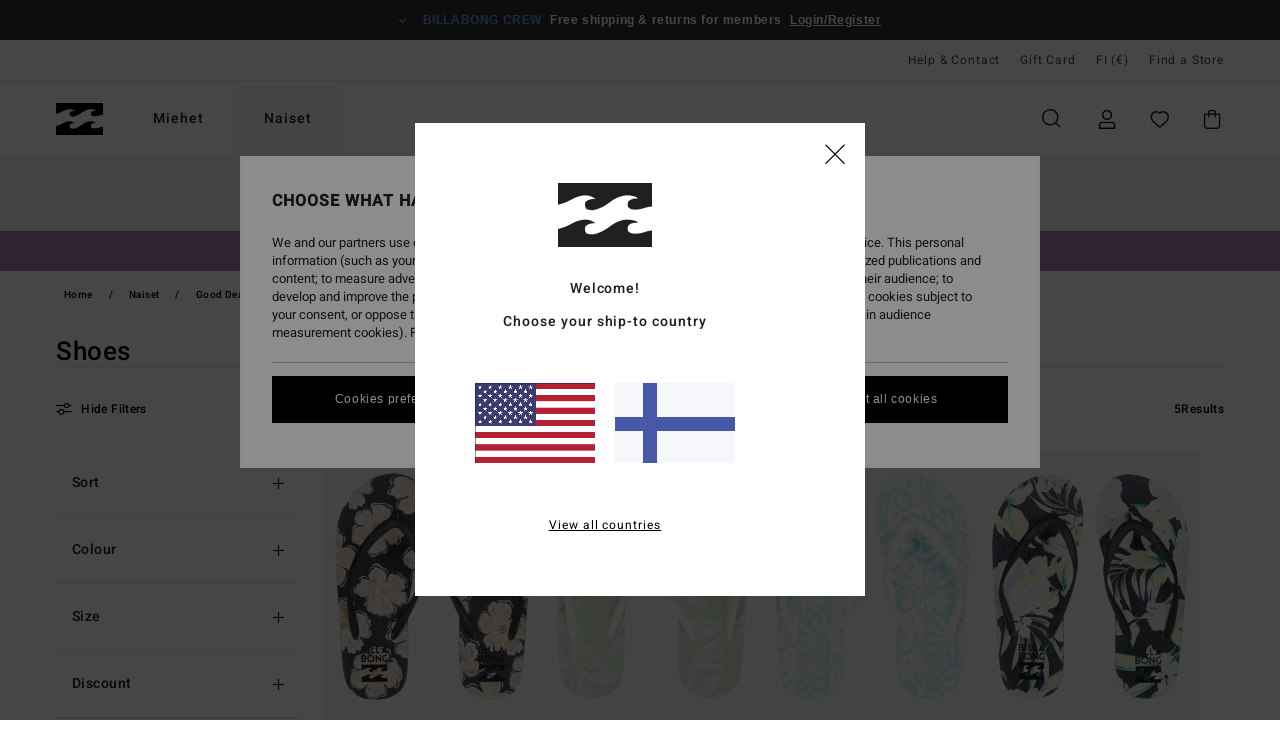

--- FILE ---
content_type: text/html; charset=utf-8
request_url: https://www.google.com/recaptcha/api2/anchor?ar=1&k=6LeeaKMhAAAAAIL0gCxLNw_3sKw2_c6eQeLCrbkA&co=aHR0cHM6Ly93d3cuYmlsbGFib25nLmZpOjQ0Mw..&hl=en&v=PoyoqOPhxBO7pBk68S4YbpHZ&size=invisible&anchor-ms=20000&execute-ms=30000&cb=uor0djk5tgmy
body_size: 48586
content:
<!DOCTYPE HTML><html dir="ltr" lang="en"><head><meta http-equiv="Content-Type" content="text/html; charset=UTF-8">
<meta http-equiv="X-UA-Compatible" content="IE=edge">
<title>reCAPTCHA</title>
<style type="text/css">
/* cyrillic-ext */
@font-face {
  font-family: 'Roboto';
  font-style: normal;
  font-weight: 400;
  font-stretch: 100%;
  src: url(//fonts.gstatic.com/s/roboto/v48/KFO7CnqEu92Fr1ME7kSn66aGLdTylUAMa3GUBHMdazTgWw.woff2) format('woff2');
  unicode-range: U+0460-052F, U+1C80-1C8A, U+20B4, U+2DE0-2DFF, U+A640-A69F, U+FE2E-FE2F;
}
/* cyrillic */
@font-face {
  font-family: 'Roboto';
  font-style: normal;
  font-weight: 400;
  font-stretch: 100%;
  src: url(//fonts.gstatic.com/s/roboto/v48/KFO7CnqEu92Fr1ME7kSn66aGLdTylUAMa3iUBHMdazTgWw.woff2) format('woff2');
  unicode-range: U+0301, U+0400-045F, U+0490-0491, U+04B0-04B1, U+2116;
}
/* greek-ext */
@font-face {
  font-family: 'Roboto';
  font-style: normal;
  font-weight: 400;
  font-stretch: 100%;
  src: url(//fonts.gstatic.com/s/roboto/v48/KFO7CnqEu92Fr1ME7kSn66aGLdTylUAMa3CUBHMdazTgWw.woff2) format('woff2');
  unicode-range: U+1F00-1FFF;
}
/* greek */
@font-face {
  font-family: 'Roboto';
  font-style: normal;
  font-weight: 400;
  font-stretch: 100%;
  src: url(//fonts.gstatic.com/s/roboto/v48/KFO7CnqEu92Fr1ME7kSn66aGLdTylUAMa3-UBHMdazTgWw.woff2) format('woff2');
  unicode-range: U+0370-0377, U+037A-037F, U+0384-038A, U+038C, U+038E-03A1, U+03A3-03FF;
}
/* math */
@font-face {
  font-family: 'Roboto';
  font-style: normal;
  font-weight: 400;
  font-stretch: 100%;
  src: url(//fonts.gstatic.com/s/roboto/v48/KFO7CnqEu92Fr1ME7kSn66aGLdTylUAMawCUBHMdazTgWw.woff2) format('woff2');
  unicode-range: U+0302-0303, U+0305, U+0307-0308, U+0310, U+0312, U+0315, U+031A, U+0326-0327, U+032C, U+032F-0330, U+0332-0333, U+0338, U+033A, U+0346, U+034D, U+0391-03A1, U+03A3-03A9, U+03B1-03C9, U+03D1, U+03D5-03D6, U+03F0-03F1, U+03F4-03F5, U+2016-2017, U+2034-2038, U+203C, U+2040, U+2043, U+2047, U+2050, U+2057, U+205F, U+2070-2071, U+2074-208E, U+2090-209C, U+20D0-20DC, U+20E1, U+20E5-20EF, U+2100-2112, U+2114-2115, U+2117-2121, U+2123-214F, U+2190, U+2192, U+2194-21AE, U+21B0-21E5, U+21F1-21F2, U+21F4-2211, U+2213-2214, U+2216-22FF, U+2308-230B, U+2310, U+2319, U+231C-2321, U+2336-237A, U+237C, U+2395, U+239B-23B7, U+23D0, U+23DC-23E1, U+2474-2475, U+25AF, U+25B3, U+25B7, U+25BD, U+25C1, U+25CA, U+25CC, U+25FB, U+266D-266F, U+27C0-27FF, U+2900-2AFF, U+2B0E-2B11, U+2B30-2B4C, U+2BFE, U+3030, U+FF5B, U+FF5D, U+1D400-1D7FF, U+1EE00-1EEFF;
}
/* symbols */
@font-face {
  font-family: 'Roboto';
  font-style: normal;
  font-weight: 400;
  font-stretch: 100%;
  src: url(//fonts.gstatic.com/s/roboto/v48/KFO7CnqEu92Fr1ME7kSn66aGLdTylUAMaxKUBHMdazTgWw.woff2) format('woff2');
  unicode-range: U+0001-000C, U+000E-001F, U+007F-009F, U+20DD-20E0, U+20E2-20E4, U+2150-218F, U+2190, U+2192, U+2194-2199, U+21AF, U+21E6-21F0, U+21F3, U+2218-2219, U+2299, U+22C4-22C6, U+2300-243F, U+2440-244A, U+2460-24FF, U+25A0-27BF, U+2800-28FF, U+2921-2922, U+2981, U+29BF, U+29EB, U+2B00-2BFF, U+4DC0-4DFF, U+FFF9-FFFB, U+10140-1018E, U+10190-1019C, U+101A0, U+101D0-101FD, U+102E0-102FB, U+10E60-10E7E, U+1D2C0-1D2D3, U+1D2E0-1D37F, U+1F000-1F0FF, U+1F100-1F1AD, U+1F1E6-1F1FF, U+1F30D-1F30F, U+1F315, U+1F31C, U+1F31E, U+1F320-1F32C, U+1F336, U+1F378, U+1F37D, U+1F382, U+1F393-1F39F, U+1F3A7-1F3A8, U+1F3AC-1F3AF, U+1F3C2, U+1F3C4-1F3C6, U+1F3CA-1F3CE, U+1F3D4-1F3E0, U+1F3ED, U+1F3F1-1F3F3, U+1F3F5-1F3F7, U+1F408, U+1F415, U+1F41F, U+1F426, U+1F43F, U+1F441-1F442, U+1F444, U+1F446-1F449, U+1F44C-1F44E, U+1F453, U+1F46A, U+1F47D, U+1F4A3, U+1F4B0, U+1F4B3, U+1F4B9, U+1F4BB, U+1F4BF, U+1F4C8-1F4CB, U+1F4D6, U+1F4DA, U+1F4DF, U+1F4E3-1F4E6, U+1F4EA-1F4ED, U+1F4F7, U+1F4F9-1F4FB, U+1F4FD-1F4FE, U+1F503, U+1F507-1F50B, U+1F50D, U+1F512-1F513, U+1F53E-1F54A, U+1F54F-1F5FA, U+1F610, U+1F650-1F67F, U+1F687, U+1F68D, U+1F691, U+1F694, U+1F698, U+1F6AD, U+1F6B2, U+1F6B9-1F6BA, U+1F6BC, U+1F6C6-1F6CF, U+1F6D3-1F6D7, U+1F6E0-1F6EA, U+1F6F0-1F6F3, U+1F6F7-1F6FC, U+1F700-1F7FF, U+1F800-1F80B, U+1F810-1F847, U+1F850-1F859, U+1F860-1F887, U+1F890-1F8AD, U+1F8B0-1F8BB, U+1F8C0-1F8C1, U+1F900-1F90B, U+1F93B, U+1F946, U+1F984, U+1F996, U+1F9E9, U+1FA00-1FA6F, U+1FA70-1FA7C, U+1FA80-1FA89, U+1FA8F-1FAC6, U+1FACE-1FADC, U+1FADF-1FAE9, U+1FAF0-1FAF8, U+1FB00-1FBFF;
}
/* vietnamese */
@font-face {
  font-family: 'Roboto';
  font-style: normal;
  font-weight: 400;
  font-stretch: 100%;
  src: url(//fonts.gstatic.com/s/roboto/v48/KFO7CnqEu92Fr1ME7kSn66aGLdTylUAMa3OUBHMdazTgWw.woff2) format('woff2');
  unicode-range: U+0102-0103, U+0110-0111, U+0128-0129, U+0168-0169, U+01A0-01A1, U+01AF-01B0, U+0300-0301, U+0303-0304, U+0308-0309, U+0323, U+0329, U+1EA0-1EF9, U+20AB;
}
/* latin-ext */
@font-face {
  font-family: 'Roboto';
  font-style: normal;
  font-weight: 400;
  font-stretch: 100%;
  src: url(//fonts.gstatic.com/s/roboto/v48/KFO7CnqEu92Fr1ME7kSn66aGLdTylUAMa3KUBHMdazTgWw.woff2) format('woff2');
  unicode-range: U+0100-02BA, U+02BD-02C5, U+02C7-02CC, U+02CE-02D7, U+02DD-02FF, U+0304, U+0308, U+0329, U+1D00-1DBF, U+1E00-1E9F, U+1EF2-1EFF, U+2020, U+20A0-20AB, U+20AD-20C0, U+2113, U+2C60-2C7F, U+A720-A7FF;
}
/* latin */
@font-face {
  font-family: 'Roboto';
  font-style: normal;
  font-weight: 400;
  font-stretch: 100%;
  src: url(//fonts.gstatic.com/s/roboto/v48/KFO7CnqEu92Fr1ME7kSn66aGLdTylUAMa3yUBHMdazQ.woff2) format('woff2');
  unicode-range: U+0000-00FF, U+0131, U+0152-0153, U+02BB-02BC, U+02C6, U+02DA, U+02DC, U+0304, U+0308, U+0329, U+2000-206F, U+20AC, U+2122, U+2191, U+2193, U+2212, U+2215, U+FEFF, U+FFFD;
}
/* cyrillic-ext */
@font-face {
  font-family: 'Roboto';
  font-style: normal;
  font-weight: 500;
  font-stretch: 100%;
  src: url(//fonts.gstatic.com/s/roboto/v48/KFO7CnqEu92Fr1ME7kSn66aGLdTylUAMa3GUBHMdazTgWw.woff2) format('woff2');
  unicode-range: U+0460-052F, U+1C80-1C8A, U+20B4, U+2DE0-2DFF, U+A640-A69F, U+FE2E-FE2F;
}
/* cyrillic */
@font-face {
  font-family: 'Roboto';
  font-style: normal;
  font-weight: 500;
  font-stretch: 100%;
  src: url(//fonts.gstatic.com/s/roboto/v48/KFO7CnqEu92Fr1ME7kSn66aGLdTylUAMa3iUBHMdazTgWw.woff2) format('woff2');
  unicode-range: U+0301, U+0400-045F, U+0490-0491, U+04B0-04B1, U+2116;
}
/* greek-ext */
@font-face {
  font-family: 'Roboto';
  font-style: normal;
  font-weight: 500;
  font-stretch: 100%;
  src: url(//fonts.gstatic.com/s/roboto/v48/KFO7CnqEu92Fr1ME7kSn66aGLdTylUAMa3CUBHMdazTgWw.woff2) format('woff2');
  unicode-range: U+1F00-1FFF;
}
/* greek */
@font-face {
  font-family: 'Roboto';
  font-style: normal;
  font-weight: 500;
  font-stretch: 100%;
  src: url(//fonts.gstatic.com/s/roboto/v48/KFO7CnqEu92Fr1ME7kSn66aGLdTylUAMa3-UBHMdazTgWw.woff2) format('woff2');
  unicode-range: U+0370-0377, U+037A-037F, U+0384-038A, U+038C, U+038E-03A1, U+03A3-03FF;
}
/* math */
@font-face {
  font-family: 'Roboto';
  font-style: normal;
  font-weight: 500;
  font-stretch: 100%;
  src: url(//fonts.gstatic.com/s/roboto/v48/KFO7CnqEu92Fr1ME7kSn66aGLdTylUAMawCUBHMdazTgWw.woff2) format('woff2');
  unicode-range: U+0302-0303, U+0305, U+0307-0308, U+0310, U+0312, U+0315, U+031A, U+0326-0327, U+032C, U+032F-0330, U+0332-0333, U+0338, U+033A, U+0346, U+034D, U+0391-03A1, U+03A3-03A9, U+03B1-03C9, U+03D1, U+03D5-03D6, U+03F0-03F1, U+03F4-03F5, U+2016-2017, U+2034-2038, U+203C, U+2040, U+2043, U+2047, U+2050, U+2057, U+205F, U+2070-2071, U+2074-208E, U+2090-209C, U+20D0-20DC, U+20E1, U+20E5-20EF, U+2100-2112, U+2114-2115, U+2117-2121, U+2123-214F, U+2190, U+2192, U+2194-21AE, U+21B0-21E5, U+21F1-21F2, U+21F4-2211, U+2213-2214, U+2216-22FF, U+2308-230B, U+2310, U+2319, U+231C-2321, U+2336-237A, U+237C, U+2395, U+239B-23B7, U+23D0, U+23DC-23E1, U+2474-2475, U+25AF, U+25B3, U+25B7, U+25BD, U+25C1, U+25CA, U+25CC, U+25FB, U+266D-266F, U+27C0-27FF, U+2900-2AFF, U+2B0E-2B11, U+2B30-2B4C, U+2BFE, U+3030, U+FF5B, U+FF5D, U+1D400-1D7FF, U+1EE00-1EEFF;
}
/* symbols */
@font-face {
  font-family: 'Roboto';
  font-style: normal;
  font-weight: 500;
  font-stretch: 100%;
  src: url(//fonts.gstatic.com/s/roboto/v48/KFO7CnqEu92Fr1ME7kSn66aGLdTylUAMaxKUBHMdazTgWw.woff2) format('woff2');
  unicode-range: U+0001-000C, U+000E-001F, U+007F-009F, U+20DD-20E0, U+20E2-20E4, U+2150-218F, U+2190, U+2192, U+2194-2199, U+21AF, U+21E6-21F0, U+21F3, U+2218-2219, U+2299, U+22C4-22C6, U+2300-243F, U+2440-244A, U+2460-24FF, U+25A0-27BF, U+2800-28FF, U+2921-2922, U+2981, U+29BF, U+29EB, U+2B00-2BFF, U+4DC0-4DFF, U+FFF9-FFFB, U+10140-1018E, U+10190-1019C, U+101A0, U+101D0-101FD, U+102E0-102FB, U+10E60-10E7E, U+1D2C0-1D2D3, U+1D2E0-1D37F, U+1F000-1F0FF, U+1F100-1F1AD, U+1F1E6-1F1FF, U+1F30D-1F30F, U+1F315, U+1F31C, U+1F31E, U+1F320-1F32C, U+1F336, U+1F378, U+1F37D, U+1F382, U+1F393-1F39F, U+1F3A7-1F3A8, U+1F3AC-1F3AF, U+1F3C2, U+1F3C4-1F3C6, U+1F3CA-1F3CE, U+1F3D4-1F3E0, U+1F3ED, U+1F3F1-1F3F3, U+1F3F5-1F3F7, U+1F408, U+1F415, U+1F41F, U+1F426, U+1F43F, U+1F441-1F442, U+1F444, U+1F446-1F449, U+1F44C-1F44E, U+1F453, U+1F46A, U+1F47D, U+1F4A3, U+1F4B0, U+1F4B3, U+1F4B9, U+1F4BB, U+1F4BF, U+1F4C8-1F4CB, U+1F4D6, U+1F4DA, U+1F4DF, U+1F4E3-1F4E6, U+1F4EA-1F4ED, U+1F4F7, U+1F4F9-1F4FB, U+1F4FD-1F4FE, U+1F503, U+1F507-1F50B, U+1F50D, U+1F512-1F513, U+1F53E-1F54A, U+1F54F-1F5FA, U+1F610, U+1F650-1F67F, U+1F687, U+1F68D, U+1F691, U+1F694, U+1F698, U+1F6AD, U+1F6B2, U+1F6B9-1F6BA, U+1F6BC, U+1F6C6-1F6CF, U+1F6D3-1F6D7, U+1F6E0-1F6EA, U+1F6F0-1F6F3, U+1F6F7-1F6FC, U+1F700-1F7FF, U+1F800-1F80B, U+1F810-1F847, U+1F850-1F859, U+1F860-1F887, U+1F890-1F8AD, U+1F8B0-1F8BB, U+1F8C0-1F8C1, U+1F900-1F90B, U+1F93B, U+1F946, U+1F984, U+1F996, U+1F9E9, U+1FA00-1FA6F, U+1FA70-1FA7C, U+1FA80-1FA89, U+1FA8F-1FAC6, U+1FACE-1FADC, U+1FADF-1FAE9, U+1FAF0-1FAF8, U+1FB00-1FBFF;
}
/* vietnamese */
@font-face {
  font-family: 'Roboto';
  font-style: normal;
  font-weight: 500;
  font-stretch: 100%;
  src: url(//fonts.gstatic.com/s/roboto/v48/KFO7CnqEu92Fr1ME7kSn66aGLdTylUAMa3OUBHMdazTgWw.woff2) format('woff2');
  unicode-range: U+0102-0103, U+0110-0111, U+0128-0129, U+0168-0169, U+01A0-01A1, U+01AF-01B0, U+0300-0301, U+0303-0304, U+0308-0309, U+0323, U+0329, U+1EA0-1EF9, U+20AB;
}
/* latin-ext */
@font-face {
  font-family: 'Roboto';
  font-style: normal;
  font-weight: 500;
  font-stretch: 100%;
  src: url(//fonts.gstatic.com/s/roboto/v48/KFO7CnqEu92Fr1ME7kSn66aGLdTylUAMa3KUBHMdazTgWw.woff2) format('woff2');
  unicode-range: U+0100-02BA, U+02BD-02C5, U+02C7-02CC, U+02CE-02D7, U+02DD-02FF, U+0304, U+0308, U+0329, U+1D00-1DBF, U+1E00-1E9F, U+1EF2-1EFF, U+2020, U+20A0-20AB, U+20AD-20C0, U+2113, U+2C60-2C7F, U+A720-A7FF;
}
/* latin */
@font-face {
  font-family: 'Roboto';
  font-style: normal;
  font-weight: 500;
  font-stretch: 100%;
  src: url(//fonts.gstatic.com/s/roboto/v48/KFO7CnqEu92Fr1ME7kSn66aGLdTylUAMa3yUBHMdazQ.woff2) format('woff2');
  unicode-range: U+0000-00FF, U+0131, U+0152-0153, U+02BB-02BC, U+02C6, U+02DA, U+02DC, U+0304, U+0308, U+0329, U+2000-206F, U+20AC, U+2122, U+2191, U+2193, U+2212, U+2215, U+FEFF, U+FFFD;
}
/* cyrillic-ext */
@font-face {
  font-family: 'Roboto';
  font-style: normal;
  font-weight: 900;
  font-stretch: 100%;
  src: url(//fonts.gstatic.com/s/roboto/v48/KFO7CnqEu92Fr1ME7kSn66aGLdTylUAMa3GUBHMdazTgWw.woff2) format('woff2');
  unicode-range: U+0460-052F, U+1C80-1C8A, U+20B4, U+2DE0-2DFF, U+A640-A69F, U+FE2E-FE2F;
}
/* cyrillic */
@font-face {
  font-family: 'Roboto';
  font-style: normal;
  font-weight: 900;
  font-stretch: 100%;
  src: url(//fonts.gstatic.com/s/roboto/v48/KFO7CnqEu92Fr1ME7kSn66aGLdTylUAMa3iUBHMdazTgWw.woff2) format('woff2');
  unicode-range: U+0301, U+0400-045F, U+0490-0491, U+04B0-04B1, U+2116;
}
/* greek-ext */
@font-face {
  font-family: 'Roboto';
  font-style: normal;
  font-weight: 900;
  font-stretch: 100%;
  src: url(//fonts.gstatic.com/s/roboto/v48/KFO7CnqEu92Fr1ME7kSn66aGLdTylUAMa3CUBHMdazTgWw.woff2) format('woff2');
  unicode-range: U+1F00-1FFF;
}
/* greek */
@font-face {
  font-family: 'Roboto';
  font-style: normal;
  font-weight: 900;
  font-stretch: 100%;
  src: url(//fonts.gstatic.com/s/roboto/v48/KFO7CnqEu92Fr1ME7kSn66aGLdTylUAMa3-UBHMdazTgWw.woff2) format('woff2');
  unicode-range: U+0370-0377, U+037A-037F, U+0384-038A, U+038C, U+038E-03A1, U+03A3-03FF;
}
/* math */
@font-face {
  font-family: 'Roboto';
  font-style: normal;
  font-weight: 900;
  font-stretch: 100%;
  src: url(//fonts.gstatic.com/s/roboto/v48/KFO7CnqEu92Fr1ME7kSn66aGLdTylUAMawCUBHMdazTgWw.woff2) format('woff2');
  unicode-range: U+0302-0303, U+0305, U+0307-0308, U+0310, U+0312, U+0315, U+031A, U+0326-0327, U+032C, U+032F-0330, U+0332-0333, U+0338, U+033A, U+0346, U+034D, U+0391-03A1, U+03A3-03A9, U+03B1-03C9, U+03D1, U+03D5-03D6, U+03F0-03F1, U+03F4-03F5, U+2016-2017, U+2034-2038, U+203C, U+2040, U+2043, U+2047, U+2050, U+2057, U+205F, U+2070-2071, U+2074-208E, U+2090-209C, U+20D0-20DC, U+20E1, U+20E5-20EF, U+2100-2112, U+2114-2115, U+2117-2121, U+2123-214F, U+2190, U+2192, U+2194-21AE, U+21B0-21E5, U+21F1-21F2, U+21F4-2211, U+2213-2214, U+2216-22FF, U+2308-230B, U+2310, U+2319, U+231C-2321, U+2336-237A, U+237C, U+2395, U+239B-23B7, U+23D0, U+23DC-23E1, U+2474-2475, U+25AF, U+25B3, U+25B7, U+25BD, U+25C1, U+25CA, U+25CC, U+25FB, U+266D-266F, U+27C0-27FF, U+2900-2AFF, U+2B0E-2B11, U+2B30-2B4C, U+2BFE, U+3030, U+FF5B, U+FF5D, U+1D400-1D7FF, U+1EE00-1EEFF;
}
/* symbols */
@font-face {
  font-family: 'Roboto';
  font-style: normal;
  font-weight: 900;
  font-stretch: 100%;
  src: url(//fonts.gstatic.com/s/roboto/v48/KFO7CnqEu92Fr1ME7kSn66aGLdTylUAMaxKUBHMdazTgWw.woff2) format('woff2');
  unicode-range: U+0001-000C, U+000E-001F, U+007F-009F, U+20DD-20E0, U+20E2-20E4, U+2150-218F, U+2190, U+2192, U+2194-2199, U+21AF, U+21E6-21F0, U+21F3, U+2218-2219, U+2299, U+22C4-22C6, U+2300-243F, U+2440-244A, U+2460-24FF, U+25A0-27BF, U+2800-28FF, U+2921-2922, U+2981, U+29BF, U+29EB, U+2B00-2BFF, U+4DC0-4DFF, U+FFF9-FFFB, U+10140-1018E, U+10190-1019C, U+101A0, U+101D0-101FD, U+102E0-102FB, U+10E60-10E7E, U+1D2C0-1D2D3, U+1D2E0-1D37F, U+1F000-1F0FF, U+1F100-1F1AD, U+1F1E6-1F1FF, U+1F30D-1F30F, U+1F315, U+1F31C, U+1F31E, U+1F320-1F32C, U+1F336, U+1F378, U+1F37D, U+1F382, U+1F393-1F39F, U+1F3A7-1F3A8, U+1F3AC-1F3AF, U+1F3C2, U+1F3C4-1F3C6, U+1F3CA-1F3CE, U+1F3D4-1F3E0, U+1F3ED, U+1F3F1-1F3F3, U+1F3F5-1F3F7, U+1F408, U+1F415, U+1F41F, U+1F426, U+1F43F, U+1F441-1F442, U+1F444, U+1F446-1F449, U+1F44C-1F44E, U+1F453, U+1F46A, U+1F47D, U+1F4A3, U+1F4B0, U+1F4B3, U+1F4B9, U+1F4BB, U+1F4BF, U+1F4C8-1F4CB, U+1F4D6, U+1F4DA, U+1F4DF, U+1F4E3-1F4E6, U+1F4EA-1F4ED, U+1F4F7, U+1F4F9-1F4FB, U+1F4FD-1F4FE, U+1F503, U+1F507-1F50B, U+1F50D, U+1F512-1F513, U+1F53E-1F54A, U+1F54F-1F5FA, U+1F610, U+1F650-1F67F, U+1F687, U+1F68D, U+1F691, U+1F694, U+1F698, U+1F6AD, U+1F6B2, U+1F6B9-1F6BA, U+1F6BC, U+1F6C6-1F6CF, U+1F6D3-1F6D7, U+1F6E0-1F6EA, U+1F6F0-1F6F3, U+1F6F7-1F6FC, U+1F700-1F7FF, U+1F800-1F80B, U+1F810-1F847, U+1F850-1F859, U+1F860-1F887, U+1F890-1F8AD, U+1F8B0-1F8BB, U+1F8C0-1F8C1, U+1F900-1F90B, U+1F93B, U+1F946, U+1F984, U+1F996, U+1F9E9, U+1FA00-1FA6F, U+1FA70-1FA7C, U+1FA80-1FA89, U+1FA8F-1FAC6, U+1FACE-1FADC, U+1FADF-1FAE9, U+1FAF0-1FAF8, U+1FB00-1FBFF;
}
/* vietnamese */
@font-face {
  font-family: 'Roboto';
  font-style: normal;
  font-weight: 900;
  font-stretch: 100%;
  src: url(//fonts.gstatic.com/s/roboto/v48/KFO7CnqEu92Fr1ME7kSn66aGLdTylUAMa3OUBHMdazTgWw.woff2) format('woff2');
  unicode-range: U+0102-0103, U+0110-0111, U+0128-0129, U+0168-0169, U+01A0-01A1, U+01AF-01B0, U+0300-0301, U+0303-0304, U+0308-0309, U+0323, U+0329, U+1EA0-1EF9, U+20AB;
}
/* latin-ext */
@font-face {
  font-family: 'Roboto';
  font-style: normal;
  font-weight: 900;
  font-stretch: 100%;
  src: url(//fonts.gstatic.com/s/roboto/v48/KFO7CnqEu92Fr1ME7kSn66aGLdTylUAMa3KUBHMdazTgWw.woff2) format('woff2');
  unicode-range: U+0100-02BA, U+02BD-02C5, U+02C7-02CC, U+02CE-02D7, U+02DD-02FF, U+0304, U+0308, U+0329, U+1D00-1DBF, U+1E00-1E9F, U+1EF2-1EFF, U+2020, U+20A0-20AB, U+20AD-20C0, U+2113, U+2C60-2C7F, U+A720-A7FF;
}
/* latin */
@font-face {
  font-family: 'Roboto';
  font-style: normal;
  font-weight: 900;
  font-stretch: 100%;
  src: url(//fonts.gstatic.com/s/roboto/v48/KFO7CnqEu92Fr1ME7kSn66aGLdTylUAMa3yUBHMdazQ.woff2) format('woff2');
  unicode-range: U+0000-00FF, U+0131, U+0152-0153, U+02BB-02BC, U+02C6, U+02DA, U+02DC, U+0304, U+0308, U+0329, U+2000-206F, U+20AC, U+2122, U+2191, U+2193, U+2212, U+2215, U+FEFF, U+FFFD;
}

</style>
<link rel="stylesheet" type="text/css" href="https://www.gstatic.com/recaptcha/releases/PoyoqOPhxBO7pBk68S4YbpHZ/styles__ltr.css">
<script nonce="SrJaDmYDMwGRpqSITpZc-Q" type="text/javascript">window['__recaptcha_api'] = 'https://www.google.com/recaptcha/api2/';</script>
<script type="text/javascript" src="https://www.gstatic.com/recaptcha/releases/PoyoqOPhxBO7pBk68S4YbpHZ/recaptcha__en.js" nonce="SrJaDmYDMwGRpqSITpZc-Q">
      
    </script></head>
<body><div id="rc-anchor-alert" class="rc-anchor-alert"></div>
<input type="hidden" id="recaptcha-token" value="[base64]">
<script type="text/javascript" nonce="SrJaDmYDMwGRpqSITpZc-Q">
      recaptcha.anchor.Main.init("[\x22ainput\x22,[\x22bgdata\x22,\x22\x22,\[base64]/[base64]/UltIKytdPWE6KGE8MjA0OD9SW0grK109YT4+NnwxOTI6KChhJjY0NTEyKT09NTUyOTYmJnErMTxoLmxlbmd0aCYmKGguY2hhckNvZGVBdChxKzEpJjY0NTEyKT09NTYzMjA/[base64]/MjU1OlI/[base64]/[base64]/[base64]/[base64]/[base64]/[base64]/[base64]/[base64]/[base64]/[base64]\x22,\[base64]\\u003d\\u003d\x22,\x22YMK1McKHwrfCo8KDOxDCliVew6vDgcKHwqHDuMKmwpctw6IWwqTDkMOAw7rDkcKLPsKrXjDDrsKzEcKCYW/Dh8KwKF7CisOLYHrCgMKlWcOmdMOBwqI+w6oawppBwqnDrwTCmsOVWMKSw4nDpAfDuxQgBzfCt0EeV0nDujbCo3LDrD3Dl8Knw7dhw6PCiMOEwogcw5w7Uk0HwpYlGcO3dMOmCMKDwpEMw6MDw6DCmS/DusK0QMKYw6DCpcOTw55OWmDCjAXCv8O+woHDrzkRUw1FwoF/[base64]/[base64]/w6F9wpJbw4DDhcKffMKKwp/[base64]/CjcOUWzfCnBAbwrfCnGshwpJUw6LDs8KAw6InBcO2wpHDvUzDrm7Dl8K2Mkt2ecOpw5LDiMKICWV4w4zCk8KdwqVML8Oww4/Dh0hcw5DDiRc6woTDhyo2wol9A8K2wo40w5llZcOLe2jChztdd8Khwr7CkcOAw5DCvsO1w6VAXC/CjMOawo3CgztsUMOGw6Zvd8OZw5ZDZMOHw5LDqzB8w41UwprCiS9/YcOWwr3DkMO4M8KZwqfDvsK6fsO5wq/[base64]/DisKgIcO6GMKVSTs4SW8bNiPCtjvDocKEw5rCnsKPwpllw6bDsTrCnw/[base64]/bQ5/N8KyC8OfNnIkVVR0w6Jyw6PDpmY/TcKPHkJZwoZJZX/Chx3CtcOywoA2w6PCkMKSwqbCoHTDgHVmwr52RcOgw4QRw7nDncKeGMKKw73DomEvw5kvGcKCw4chYFMzw6LDiMKWKsO7w7YiRhrCvcOsQMKlw7bCicOBw41TI8Olwo/CksKOW8K0eALDjMOMwoXCjxTDqD7Cs8KKwqLCvsOeecOUwr/[base64]/[base64]/OsOAVMK/EyoDQsO9WMOPSwzDtSZVTsK6w5vDu8O1w6XDoGZfw5M3w4QJw6VxwoXCjhDDgDsow4XDpF3DnMOSWjl9wp56w6BEw7Y2OsOzwqs7LMOowozCkMK2B8O5VQwFw43DisKaO0FhA27DuMOvw5zCmwbDthzCqsK7LTfDjcO+w6nCqAs6WsOIwqATfH0OdsOAwp/DkjHCt0wKwpdRfcOYfzJmwo3Dh8O5d1U/EgrDicKYMXLClmjCqMKgaMO8dVwiw5B2A8OfwpjCrxw9EsO8NMOyOBHCh8KgwrFVw7/CnWHDnsOcw7U8fAMxw7XDhMKMwoZEw5NQGMOZER9yw4TDo8OUIRHDuHbDpAtBR8KQw71KHMOKZlBPw5TDujhgbMKPd8Kcw6TDqsOUPcOtwp/DumjDucKZVm8ZaiE7UmbCgz3DtcOZFcKUHsOva0DDqkQGSgR/MsOew606w5DDmhUpKG5mCcOzw7xfTUVmTApMw7JVw4wHcGBVLsOww4ZPwokiXj9ABlVQADHCn8O+aHctwovCjsKgdMKIU3vCnBzCjzFBeg7DuMOfbMKLS8KEwqjDmEDDjCZnw5jDrSPCsMK/wrEjVMOYw7VpwooQwqPDssOLw4zDjsKfFcOEHyhSOcKhI0YFX8O9w5DDiDLCs8O/w6/ClcOdJj7CsQwYWsO7FwHCmMOjIsOlG3zCoMO4H8KADMKhwr3DvjUYw587wqvCjsOEwo9/RDfDnMK1w5QIG1JYw7FoH8OMGwrCtcOJSEdsw7nCkQ83DsOYJ2/DtcO3wpbCpyvCiBfCpsKmw4bDvUwVVMOrLHDCsXnDvMKow75ewozDjMOXwp0iC1nDoiVEwqABScOma3FCYsK2wqRkfsOwwqLCo8OjP0XCnMKcw4DCpwPDmMKbw5PDqsOswo0uw6pjS1oXw5XCpQ1gV8Kww7/[base64]/HMKUwqbDr8K4PkDCrsK4TTISwoRPPR7CrsOwFMOdwonDu8Knw4bCsicyw7bCnMKSwrdRw4zDuDbCmcOkwpXChcOZwodBBwPCkkVeXsOuVsKcXMKsGMOlWcOUw59HFVXDucKqUcODXSlJNMKRw6Qww63CisKYwoIUw4/DnsOOw7fDrm18EzhMUR9LAmzDtMOdw4HCu8O1RStGID7CicKgCEF/w4JNaExCw4YnY2BsD8Oaw6nCig5ufcOOVcOKXcK/w5BVw47DoBtmwprDt8O2ecKoGMK1PsOCwo0CX2LDg17CnMO9eMKEPQ/Dn0BxIjx1wo8Ow5fDr8KgwqFfcMORwrtDw43DhwB1wqvDqQ/[base64]/[base64]/CssKqwqYcw77DtMK4wqkoOwcsDEcXZMOKA8Odwp8td8KRw75MwqhWwrnDmCHDtAjCrsKcQEUAw5/[base64]/CrSVhRcK6T8KywqtqS8K0w4U3e8KqwqrCsi1gTggdGh7Dnk9twooSOkcqSAplw5wrwrPDsEVvPMOISxjDjwbClV/DrcKVVsK/w75HbT4Kwrw4VlEnYsOgUEsJwrjDpQhBwplyVcKrATcILcOIw7/[base64]/CvMOxMxonw5w2wrNlwqzDkAbCkBHDnGNscsKlw7AjWcKQwrQEUUHDoMOuNgI8CMKBw5zDuC3CqCcdIChxwo7ClMOGfsOcw6BrwpVUwrZZw7tGYMKKwrPDrMOrJ3zDnMODwqrDh8O8IlzDrcKpwofCvxPDl0/[base64]/YllEwqvDngkudsOTworDp8KewrfCt8OcVcO2w6zChcKXIcOewp3DtsKXwrPDt3A9CW8Rw57CsDPCjWNqw4JeMzh1woIpTsOfwp4Bwo/DksKcB8KsB1IbOFvCqcKNKQl6R8Kzwq0VJcO3w4vDvylmTcKoZMOVwqfCjEXDqcOBw5A7N8O4w5/DuVFOwrfCscO0wpcsBTl0UsOEfyTCnFUGwoIqw4bCmALCvFzDvMKow4MiwonDmE/[base64]/DjhHDnUkDTkXCh0N+FMKrTcKAw6QaS8OTbcOPN2gdw5/[base64]/Dg8KQwp7DpT/[base64]/[base64]/DqDkgwozDo8Oiw7fCgMK7KAXCmsKUwqR/w5fCtsORwofCp2rDuMKiwpjDmjfCkMKzw4XDnXPDocK0bE7Ci8KVwo/DmiXDnQ/DvQktw6dwTsOQa8OIwpTChhzClMOjw5x+eMKQwoPCn8KpVDgVwoPDk3LCq8KYwrl5wqo5AsKVNcKqH8OQby4qwopmE8KLwo/Cj3LCvgNowpHCgMK6LMOuw4NyRMO1UngOwp9dwpQnRMKjIcKoWsKZfzNlw5PCvsKwNEI2P3YQLj1He1HCl2QgU8KEYcKvwqTDssK4aRB0VMOOGTk5VMKYw6TDjgV6wpBxUBPCu1NKfSLDncOuwpbCv8KVKSDDn0REYkXCn0LDvcObJ1zCvBQIwr/Cq8Onw67CuzvCqlI2w4LCucObwow4w7zDncO6fsOALcKww4XCkMOeEA0rEmzCisOROcOFwpUVZcKEJ1bCqMOFWMKKFzrDslPCpsOww7bCskTCrMKAUsOnw7PCm2E1KyjCnxYEwqnDtsKJWcOIbsKtPsKrwr3Dm1HDkcKDwrLCn8K/ZV1jw4/CgcOswrjCkxwNXcOvw67CnU1fwqbDlMK/w6LDo8OOwpnDsMOZN8OawovCgm/Dk2nDnxYjw5JXwq7Ci28vw53DosOJw7HDtTtdAA1WK8OZaMK8YMOiR8OJVSAJwqRkw4ltw5pzcAjCjgF7JsKhFsK1w6sewpHDssKwSkTCl08Cw61EwoHDnFUPwqZDwr5GAlvDqwV5Ln4Pw6XCn8O/ScKPG2zCqcObwpBtwpnDgsOCBcKPwopUw4AQBUAawqJ7NHzDvgbCqAbClWnDphbDtXJIw4LCoAfDmsOXw7zChgbCnMKkalk3w6Bqw605w4/Dn8O9WXFWwpQ3wpJrd8KSQ8OsYMOoW2V4UMK2NT/DvsO/[base64]/CosOUVMOaw4ovTMOww4zCncKIw4ICwrHDq2vDqSJjcWAoOylAe8OpeiDDkGTCtsKTwoPDo8OTwrgdw5DCg1FZwrhGw6LDmsKRahYyP8KPfcO4bMKPwqPDi8Ouw63ClWHDogpgFsOcNMKjEcK4PsO2w53DuSkPwpHDlkM6wpQUw7JZw6/DocKPwq7DiVbCrEnDgMKbNjLClzLCnsONcWV4w6lUw4DDvcORwpkIOmTCosOsCBBJD21gH8OLw64LwoZudm1qw7Vaw5zCncOXwoHClcOUwo9WNsKcw5Z/[base64]/DrQPDmcOkSU0HwqXDnxDDnMORNMOqB8OUw4bDpMKHGMOPw53DgMO4QcKZwrrCt8K+wqXDoMOuewkDw7HDnAbCpsOnwoYENsKJw4VWI8OpAcODQzTDq8OLQ8OBbMOfw40IR8Kiw4TDl0Bpw4ocKTEjL8OJUDTCqU42HsOfZMOLw6jDvwfDgF/Cu0UUw4DDsEltwrzCmAxfFDvCp8O/w4kkw7FrGX3CoTdbwrPCmiImMETDscOew6DDthZNe8KqwoIZw5PCtcKhwpTCvsO8OMK1w7w2fcO6F8KsMsOZMV4twrfDn8KFMsK4dAkdJMOINg/Dk8OZw78pdynDrWjDjBTChsOvworDsSnCrHHCtcKMwo1+w7lDwrxiwpfCqsOnw7TCozhewq14fH3Dr8KTwqxTQUY7ckVnam/Cp8KoeRdDWD5pP8O6CsOZUMKQc0zDscO6JQzCkMK8HMKcw4fCpz13Dg4Dwqc9G8OEwrHCiQBnDcK8RSjDqcOiwphxw6MQEcOfNzLDt0bCojpow40lw5rDucK0w6rCmmA9PF18cMOKHsOJCcOAw4jDvhtlwo/[base64]/CgEnCmwJZYMOSw48Rwo8LYcOkwpLDiSrDpTLDocKww77DiyFHYiZiwqTCtCk1w5DDghHChEbDiVU7wqMDYMK2w7AwwpZrw70mQ8KGw4zCgsKjw79OT0vDqsOyJyUnAsKEZMK/[base64]/CnmzDkWkewq5EfHPDrjJWw7E5XXvCqGrDssKzFhXDpw/Dr2/DnMOLAlMSTnU7wq1TwqMUwqlgczIAw6zDt8K3wqDDuiJIw6cnwpPDgMKvwrdxwoTCiMOZXUVbwqhQWzNGwo/ClylUfsODw7fCk3hiM1bDsGgyw7rCsh44w7/DuMOzJnE4Z0nCkh3CuDosRBdww6V4wq0EEcO0w4/Ck8KeWVsfwrZdXA7CjsOfwr8uw79/woTCny/CjcK6AhbCjDhqTsOsSijDvgQkTsKIw7luEH5becOuw6xmccKdJ8ONBn5ALnDCu8Krc8KfMVjCpcOBQgbCsR7DoBMMw67CgX8JZsO0w5zDrH8eIjgyw6/Dq8OVZBFuA8O/[base64]/[base64]/Cv8KNasKEJ2bCsDHDhxU5CcK2w5XDoMO2w49Ww5I4DcKxw41rHB7Dhg5sHsO9OMK3fD0Tw6JpdMOKcsKGwonCtcK6wpRudB/Dr8Orw6bCrCrDpxXDmcKwEsO8wozDgGPDrUHDj2TClF4twrA/ZsOTw5DClcOIw60UwoPDtMOhTABcw5Z2c8K/fnwFwronw6bDnVFQbkzCsDnCgsKaw4VAYsOQwqo3w7IiwpzDlMKFNEdYwrvCrDIRasKzGMKhPsKswrrChVMnZsKTwojCicOdRmdHw5rDiMOwwpp/bMOPw4fCvzUAXHDDpRTDtMO6w5A9w6vDkcKewrLDvy7Dsl3CoDXDkMOvwpFnw5woRMOMwqRpWgMUfMKiCDhjO8KEwqRGw6vCgEnDlFPDtFHDjcK1wr/Ci0jDiMK4woPDvGjCssOww7PCowkiw5Zvw4F7w44YXlQPFsKqw48qwoLDpcOLwp3DksO3RhrCj8KNZikqccOsa8O8fsKXw4NWPsKVwo9HFyHCpMKJwobCmjIPw5HCoHTDnxHCoyk0A11pw6jCmE/Cg8KZBsO4w4kIJMK3bsOIwpnCpBN4FmkwAsKEw7MawolowrFVwp/Dpx3Cp8Ocw5Mtw4jCvUUew4wGXsKWPWHCjMKew5rDoS/DsMKmwrrCmx51wqhLwrs/woMow4EpL8OAAmnDomTCpcONPFHCh8K2wrvCjsOMFil8wqXDgQRuTSfDsUPDhEsCwoNXw5XDssO0FmpLw5oDSMKwNi3Dm3gYf8KXwr/DrRLDtMKxwoclBBDCoFwqAH3CuwE2wpvCoTQpw5zCssK4HGLCsMOGw4DDmglRMmU5w6dXGGvCh043wrTDlMKbwqrDow7DrsOhQGjCmXLCkE5xOiMjw64mEcOhMMK6w7DDhgPDvUPDkXlSW3wUwpkcAsK2wotCw5seEnxtNsKNe2HCmsOXfABbwrXDnzjCtnPDs2/ChWpjG1Etw6IXw6HDmmbDuWbDmsOyw6ALw4zClhoPEQ5Ow57CpEASEBYwAX3CvMOiw44dwpwWw58dacKXf8Kww6JbwqkRYVHDsMO6w5Jrw7zCvB0owpgvTMKcw5/[base64]/DgcKbwrrCnn7Cl8OGIFTCgMOmwqfDoH/[base64]/wqc5YMK5ZMOMNQbDn8KYwqgxwofCvRLDkm3CrMKkwo8Kw4hWH8Kawp7DtMKEXMK7d8Kqwp/DrXVdw5kUb0JRwrgzw50Gwp9uYBgwwo7CmzRPcMKNwplnw6TDli3CiBxwbkvDgEvCn8Okwr9swo3CrxbDqsOewrjCj8OVTgFTwrHCj8OdUMOAw5vDtxHCi2/CssKqw5XDvsKxMmPDsk/CgU/Do8KMLMOMZ31FeUIUwonCvCl3w4XDscOOQcOJw4TCtmN+w6YTUcKnwrUMHgpWHQ7ChH/[base64]/WwrDnU3DsEfDuA3DmjR0w4gEw6zCsWbCjStGZMO4QD85w6PCrcOtEnjDiW/CucKJw6Bewr0Jw59ZckzCvmfClsKbw5ojwoIkcSguw4YBZsO5VcOcPMOxw6piw4vDmnUww43CjsK8aBDDpMOzwqU1wqvDj8K3VsOSXh3CszzDhz/CplbCkibDoDRmwrRUwp/[base64]/W1s4OhBMworCv2dXwonCv8KSwrc1w7PCpcKNw4dJFlFDEMOLw7HDihBmA8KgTxkKGSwVw7gNO8KuwozDthFDN15cD8O6wqsVwoYBwq/Co8OQw7AYZ8OYbcOvBC/DrMOSw499eMKMFQh7OMOWKSvCth0Qw6EPAMOwHcOPwq1VYAQyWsKUDR3Dngdfay/Ck2jDqRJjRcK8wqXDrsKfdhI2wrp9woQVw5xJbgMnw7Mxwo/[base64]/[base64]/DtcOlw4TCtxFTGAxuw5LCnWQhwqXDtm7CrcK/wqcfJlvCtcKkPCDDjcOxZGXDlCPCmlsxU8Kow4DDtMKwwpd1BMK9V8KRwr89w67Coj1YY8OhYcOtRCMOw7nCrVp7wpJxLsK5UsOsO3/Dq2gzGMKXwqnCjD7DuMONbcOEPGk8A3gRw4B/LyDDjlRow7rDt0XDgFFWSXDDmx7DjMKaw40/w5HDgsKAB8OwWDxCV8OAwpQKEBrDpsKjOMORwq3CpCkTN8OVw7MpPMK7w5AwTwsuwp1ww7rDtWhFVcOqw6fDgMO8JsK0w4Zrwqprw6VUw6F/NQ0iwo7CpsOTfS7CnzQPVcOvNsOCMMOiw5IsEzrDpcOyw4PClsKOw77CuiTClBPDnh3DmDfCulzCqcKKwonDl0jCs01IacK/[base64]/Dp1QPOQFPPsObwpTDtD/[base64]/Dl0TCiwbCucOyw6clwrkIw4HDg8KLw6VoTsOQwq3DjsOmJBTCpkbDocKZwr4Tw79Rw6VsLV7CnTNNw4kcLETDrcO9R8O/X2nCrz1oP8OIwrsgaGNfLMOTw5XCvBMwwpXDscKww5XDncOUJS5wWMK/woPClsOeWATCrcOuw67Cmi3CvMO1wrzCu8K1wrlLMynCusKzd8ODfRzCj8KGwp/CuREtwqjDiFN8wovCrgFvwqTCv8Klwo9bw7oHwp3DrMKCSsO4w4fDtSpvw5I0wq5nw4jDnMKLw6g6w4xFCcOmHALDsEzDssO9w7A4w6cfw6gZw5cSeQ1YDMK/[base64]/Ci0XCuXrClcOyN0zCrGlSO8K3WT3CgsO6w7sZGxdMcW1SJ8OLw7/Ck8OFMGvCtw8RCVElQnjClQ1bRCQRWxIsc8ORMQfDlcOwNcKBwpfDlcKlOEshRTTCrMOlf8KAwq7DshnCombDtcOKwqrCoCBNBMK4wrjCiS3ChWnCvsKrwq7DhMOcTH91I0PDrVgWQw5UNsOFwo3CkHFtR3J7GRvCr8OPbMOpVMOhLMKMfcOxwpFqKxfDh8OKIl/Ds8K3w5kWP8ONw4QrwqrDk3AZwrrDjBVrQ8OQbcKOesOWeATCkX/[base64]/[base64]/REfChgTCuAotM8KheXcBwobCiDnCl8OtJjrCpnNCw6J/woDCucKJwpXCnsK4bgTCthXCh8KUw6nCusOVR8OTw6o0wqHCvcK9DhY5CRItFcKVwonChnDDnHjDtiB2wqFzwqrChsOKIMK5IQ3DmHsVY8OnwqnDr2xVQXsNw5rCkzFHw4ETVHvDvkbDnVoFJsObw4jDgMKuw5QsDEXDnMOUwoHCk8OEE8OTa8OqUMK/w43DrWvDoyHDp8OgNsKBFC3CmzJQAsO9wpkaGMOUwoU8B8Kxw6BcwrBmFcO8woTDpcKESxsIw6LDhsKNKhvDvkHCjMOgDTXDhAlUDSZzw6vCvU3DmAbCqTUMQlbDnTPDnmhQYhQPw7bDrMOGQl/DmFx9BRVwV8KzwrbDoXo/w5ltw5siw5l1wobCs8OUMgvCiMOHwrdqwp3Drksvw71UA10AVnjCu2rCo0IMw6UsQcO6AQgPwr/CscOXwq/[base64]/CqirCoXV1O8KNXsOMw4J7w50mw7dJFCXDncKKLA7Dj8KIZcKkw49tw7hkC8Kgw6PCtsKUwq7DnxTDqcKmw5HCusKQUEDCrXgbX8OhwrDCm8KXwrB7VAYUBz7CnCZswq/CvkJlw7nCs8Oyw7DCksOqwrDDlWXDm8OUw5jDnEXCm1/[base64]/HsKBwp/[base64]/wo/CuMKYw4fCsisewo1+w7xDP8OvwoXCl8OywrTCvMKscmQawp/Cn8KtfxXDtMO9w6kvw5vDpMK8w60YaW/[base64]/P8KROsOwwpHCu8KGdsKYwo1xL2xYJMK4F8Ouw70cwqZtVsKXwoclVAVfw7x1fcOuwp0rw5/Dt29CfVnDmcOvwrDCmsOGXW3Ct8O0w4Vowowtw6EDCsOkbjRvJMKfNsKlI8OmcB/CtHBiw6/[base64]/[base64]/[base64]/Co1zDt1TDtGQNZH8nNBjClcKUeFoLw6XCuMKEwol7IMOxwolXVyHDvG0qw7HCvMOzw7/DvHsqTzHDk15VwrYhNcOvw5vCo3rDjMOOw4ENwrRWw49Sw4oMwpfDgsOkwr/[base64]/CssOwWV4Gw6zCscOiw6PDncOZdD5rwpEFwqTClDojYD3DnhHCmMONwrHCrjZ7J8KPJcOUwpvDq1fCkkbCq8KGMFgZw5E7FXPDqcOkeMOAw4nDjGLCtsK8w6wITX16w4bCpcOaw6wgw73DkTvDggHDtWgbw4vDocKtw7/[base64]/w55LwrXCvcORw6jCgW5VTArDncKswp7DgnFKw5tcwqjCkXZawrvChlrDvcOnw4ZWw7vDj8OEwrgnb8OCDsObwo/CvMKzwqxzSlgyw7Fiw6nDtTzCtA1WcDpVJy3CvcKHTcKIwqR/DcO6eMKaUilFSsO+ajk7wpl8w7c1T8KVZcOTwojCv1PCli0fQ8KTwqDClyQDe8KgH8O3bVkbw7DDgcKEIkHDv8Kfw685XhXCn8Kzw70XCcKjcyvCn111wq4owpPDkcO4XsO/wqrCl8KYwr7Cpy5Rw4/CjMKTSTXDhsOow6B9LcKGHTQCKsKZXsOyw5vDlGszM8OTbsO0w6bCuxvCgcOUXcONOF3CrMKHIsOfw64TXAA6ZMKHH8O7w5vCv8KxwpFDb8KnWcOVw6VXw47Dg8KAAm7DrhM0wqZFBzZTw4bDlQbCicOheBhGw5YBCHzDg8OtwoTCq8OGwq/DncKBwq/DtSQ4wqbCln/ClsKzwpEUYwzDhMOYwrPCmMKgwoEfwojDtxojXnvDgBLCp1MAQX/Duwcswo3CoFM3HMO/XXtKf8OewrbDicObw4zDkU8oY8KBCsK0YcOrw501D8KnAMKkwoHDmkXCscOxwq9Ywp7Dt2EdDFjCisOQwoRZB2YiwoVkw7Inb8K2w5DChSA8w70WPC7DtMKnw5Rhw4HDhcKVbcKSRTJULQ1GfMOswpnCocOjSTxIw4Ebwo3Dt8OGw4lww5PCshp9w7/Dsx/DnkPCr8KzwrlWwp7ClsOCwoInw4XDisKbw7HDl8OpbcO6KXvDqncrwoTCvsKjwo9mwpvDqsOkw7oCOT/DuMOBw50iwoFFwqDCtCVYw6EfwrDDl3lywocGCV/[base64]/CnT3Dh0DCvsOxC8KVw6kgSjN+wokLATkkw5HDm8K4w4LDicKhw5rDvsOZwpFJWMKkw6fCr8OFwq0kRQvChSUcEAAiw6cRwp1ewoXCsQvDonkkTRbDjcKbDGfDkw/CtsK4HArDiMKXw5HCq8O7OUtNfyFIC8OIw7wUPEDCpGBCwpTDgG1mwpQ2w57DjcKhKcOmw4/DpMO0WHnCncOFOsKewqF9wrfDmsKVNULDhHpCw6fDi1ZeQMKmUXdbw4bCjcOtw7/[base64]/Cu8Oow5HDu8K8w5LDniXCrWAGw4TChcO7J8OTSyXCok/Di07DuMKiVTlSQW/CoQbDt8KVwqE2Uy59w6nCnjEbdnzCnn7DmFAKWSHCt8KvXMOrVD5uwo9nNcKHw7lwfnAvXcO5w6jCtsKgFQRLw6/[base64]/JjnCmsOgXsKXTMKFw43CqWzDgx8pwpZiw4xBwqPDuXxdEMOKwqLDjFRbw50HHsKow6jCgcO/w6hMLcK4IRlhwqTDoMKCeMKhbcKCJMKtwoczw5nDlWEuw7t3FikNw4nDu8KrwqvCm2teeMOUw7HDlsKLYMOBG8O/VycKwqBLw4LCrMKdw4jCgsOTFMO3wp0ZwoENRsKnwr/Ci1QdT8OfG8OwwphhCSvDg1LDoVzDtHbDscOrw55Iw7rDtcORw7NJIizCgyTDsz1Kw5IhU0jCknDCl8Krw4laDntyw4bCjcKMwprCtsKIP3oAw5RWw5xXO2MLR8KKSEXDtcONw6LDpMKnwpDDjsOKw6rCtDbCkcOJDxbCoGY9CFYDwofDoMOFZsKkKcKua0/[base64]/CiGBHwqggwq1MCMOxRsK5w7B/w5hQw7pHwo5WdHXDlzfCiQ/[base64]/Ct8OAbRROSDcdw5vDiWF5NcKlwrwewqNdwrPDrkDDi8OQFMKHW8KtB8OGwpcNw58AaEseKUhZw44Nw4Yzw5YVThXDosKGcMOPw5ZxwpfCucKXw6rCuEx5wqbCpcKfYsKxw5/CicKHVlfCv2XDnsKYwpPDiMKEW8OxFx/Cn8KDw5/CgRrCtcOIIk/CiMKUb3QFw64xwrTDgm/[base64]/CjsKCD0HCusOiewTDmAPDonDDsRnCt8Kkw4YAw5jCuHJcXV/[base64]/DqRzDnFHDlsO2wql/w5zCvcOZwoJlwp9lwoJowr0lw7jDkMKJXAjDjj7ChyzCr8O1YcKlbcKYDMOKR8OYBcKYFixiTi3Cu8KjDcOwwqsWdDZ/GsOLw7ljC8OTF8OiSsKDwp/DgsOEwqsNasKXCQLChWHDo3HCiz3CgEF7w5IKR1FdWcK8wr7CtFzDgHZUw7rCqmzCpcO3KsK8w7BVwr/DjMOCwq81wprDicKPw5J1wos1w4zDl8KDw4nCuz3ChB/DnsKpLgrDlsKcV8OewonCgAvCk8Kkw7wOasKyw69KFsOXaMO4wrgSN8OTw7TDjcOvBy/CnFXColAQw7RTZX9Ydj/DjSTDoMOTKx8Sw5YawpQow77DucKKwo9YGcKHw7dXwrUZwq7DoRbDpGnCusK8w5DDmWrCrcOIwrjCtCvCpcONSMKZMBnCgD/Cj1fCt8ODKkdcwobDtMO6wrdjexZMwqfDs2bDgMKrUBbCncKFw4vClsKUw6jCgMKIwpM0wr/Cp0nCugvCpELDncKQMlDDpsOyA8OuYsOVOXA6w6XCvULDnA0gwobCosO7wp1dFcKMImpbXcKow4Z0wqnDhcOMR8KLIg93w7/CqGjDmlprGmLDqcOuwqhNw6YPwpnCpn/Cl8O3QcONw70gcsO8X8KawqXDgDI2PsOYEGDCtBLCtmxrRsKxwrXCqVdxbcKkwrETIMOcRUvCnMKYO8O0E8O8BXvCkMObCMOKI1E2O1LCjcKaDcKywrNRUDVkw7gQfcKCw6DDrcOKD8KDwrd/M1DDqk7DhH57E8KJLcO+w5rDqCbDiMKKMMOdBSTCi8OdGEULZz7CnxLClMOxw4nDjCnDnmE/w5NpdyUiCkdjecKow7PDoRDCkGfDt8OZw6s+wodxwpZfZ8KOR8OTw4hkLi4VXnDDu3EVe8Ofwo9dwqrCtMOoVMKOwrXDh8OOwpLCsMO+IcKAwrEOXMOdwprCvsOFwpbDj8OKw7ITGMKYbsOiw7DDqcKMw79NwrDChcO7WDp4HhR+w4NoQVZJw7M/[base64]/[base64]/CphllaMKnw7zClcK/[base64]/CosOmJsKKcWpJwqrClcOpw6FYwrrCmFbDlzhUdcKiw65hQXkgH8OQQcKLwoHDhMKBw7zDpMKrw515wpvCrcOhP8ODDsOcTRLCsMOPwp5Cwr8Ew402azjCkC3CgTVwJcOiF23DhsKTdMK8QHXCk8OmOMOifnjCvsO9dybDkAvDrMOMDsKofh/ChMKBNTZMLXVjYMKVYgc+wrliU8KIwr1Nw7DDgyMLwp3CqMOTw7vCscKkBsOffA8UBzk3XTDDoMOrG0RNDcKjcFHCl8KLwrjDilERw4fCucOESCMiw6kDFcK4f8KZZhnDhsKUwoYVLUXDm8OnDcKiw50RwrrDtjHDpjzDuAN5w788wr7DvsKrwpAyACbDisOOwq/DlBF5w4rDrcKTD8Kkw7DDowjCiMOhw43CtcKZwq7Dk8OGwqrDh07DmsOAw6t3ehJWwrvCkcOmw4fDuzIQFh3CpGZCbcKjDMOow4nCksKPw6lIw6FiK8OaaQPCmj/DpnzDnMKNfsOOw5RvLMOBb8OgwqLCm8OnHcORHsK1w57CmWgOX8KcPDrCmETDkUrChko2w6xSIXrDrsOfw5PCp8KJf8K8JMKFOsKDO8K+R3d7wpdeBBcjw5/[base64]/EMKnUGl2w4tSwpHCnMOAwqzCkcK1w6N/ecOqw4RZUsOIIkJKSHPCq1rDlyLDl8K8w7nCssKzwqrDliNqEcKudw3DtcO1wrt/ATXDj3nDlwDDs8KEwqbCt8OAw5piaU/DrRXDvUlCDcKpwrjCsivCpX3CkF50EMOMwrQpNDoVbMK+wrc3wrvCpcOkw5Utw6XDrj1lwpDCgB/DoMKkwrZOOB7DuSzDgGDCnhXDpsKnwqhfwqXClW93F8O+SyTDgDNRRATDtw/DlcOvw6vCmsOWwoXDhCvDmkZWfcOYwonDjcOYWcKdwrlOwpLDq8KHwocTwpEYw4BVKMOjwp9TbcO/wok5w5oyfsKow79xw7PDlVRsw5nDuMK1eG7CtzRDFBzCmsOefMOZw5vCv8OowqIWUE/DkMOFw53CusKhesKJcVvCqWtYw5pzw7TCp8KwwoHCtsKma8K/w6xTwpEiwoTCgsOhY1hNZGhHwqZ7wptHwoHCr8KMwpfDpV/[base64]/O8O7w6I1w5vDrwJrwr0lNcKcw5sxZRtJwqUdAG/Dj2RywpliJ8O2w6/CqcOcM2BYwp1zSzvCrD/[base64]/CosOCNMKDwp1HbBHCuH85SRnDvsONwrnCvQbCgTnCoFrCpMOJSDEpf8OReGVlw44Cwp/Cm8K9O8KnJcO4Py0Ow7XCu1UFLsKxw5XCncKBDcK2w57DkMOnWHIcecO5HcOZwrDConTDisKfSGzCs8OEESbDnMONRT4pwoNawqU/wrrCt1bDucO2w44zYsKVKsOSKMKzTcOwQsOcS8K7EcKCwo4ewpZnwpEewoBRYcKVZRvCu8KdbTMdQgRzP8ONeMO1MsKSwotWbkbCoX/Dr37ChMOSw5dcHB3DrsKcwqvCpcOZwpTCtcO2w5xxQsKWHhMLw4jDi8OGQE/CmkJ3TcKKHGnDnsKzwop5U8KHwo1iw4LDtMKnEQodw5jCpcOjFG4rwpDDpDXDlQrDgcKCDcOPHyUMwpvDhwrDqXzDij1uwqlxNsOZwpPDtCdAw7tawpxzTsOIwpQwQhLDoD3CiMK6wogFKsKxwpkew5hiwpc+w7xuwpIlw6HCvsKWFEDDi313w69swr/Do2zDlFNkw51DwqF+w5QtwoDDo3sCaMK1Q8O6w6LCo8OZw45jwqfCpMOwwrHDsGQtwqBxw6fDtTzDp1TDgHDDtXjCs8OUwqrDl8OXRyZfwr4kwqbDsHrCjcKmwo3DoxVBA2LDrMO/QHADAsOfbgULwp7DiBjClcKbNlfCusO+CcOpw5PCssOPw63DkMKywp/Cm09ewosBL8KOw65fwrlcw53CjVrDlcOkQ33CrsOxTS3DicOGKSFcMMOuFMKrwoPCqcK2w5fChBBPH0jDqsO/wqZOw43ChV3Cn8KTwrDCpMONwqBrw6DCpMKFbxvDuz4ONTXDrAlxw7RHKVjDrhPCpMKWSznDosKhwqRGKAQGXMKLCcK9w6rCisOMwpfCnxYwZnDDk8OnD8Klw5VfIW/DnsKCw67DnkJsWk3Cv8OcYsKtw43DjjdYw6hxwojDocOHTMOew7nCsUDCnTcrw7DDpjIWwrfDhMKwwqbDksKrRcOfw4PCoB4\\u003d\x22],null,[\x22conf\x22,null,\x226LeeaKMhAAAAAIL0gCxLNw_3sKw2_c6eQeLCrbkA\x22,0,null,null,null,0,[21,125,63,73,95,87,41,43,42,83,102,105,109,121],[1017145,536],0,null,null,null,null,0,null,0,null,700,1,null,0,\[base64]/76lBhn6iwkZoQoZnOKMAhk\\u003d\x22,0,1,null,null,1,null,0,1,null,null,null,0],\x22https://www.billabong.fi:443\x22,null,[3,1,1],null,null,null,1,3600,[\x22https://www.google.com/intl/en/policies/privacy/\x22,\x22https://www.google.com/intl/en/policies/terms/\x22],\x22casz+c4oVupCxZU2gbwjxyhL1PE/2ZiWvJxq9tdNCHA\\u003d\x22,1,0,null,1,1768889868310,0,0,[32],null,[224,246],\x22RC-8FxegMaizy0Uxw\x22,null,null,null,null,null,\x220dAFcWeA5-Kh8K-TN74ooSLlrptz6ArnizjMHiJEVAgdUgH1zc9byGn6xmEws4ncE8_FgcsRZ-MgD-R8PuA5bnZvkzT_EIYuGRBA\x22,1768972668137]");
    </script></body></html>

--- FILE ---
content_type: text/javascript; charset=utf-8
request_url: https://p.cquotient.com/pebble?tla=bcxt-BB-FI&activityType=viewCategory&callback=CQuotient._act_callback0&cookieId=abNr1rPsvdshBvv4INdBgYWqP7&userId=&emailId=&products=id%3A%3A3616750865584%7C%7Csku%3A%3A%3B%3Bid%3A%3A3616750865843%7C%7Csku%3A%3A%3B%3Bid%3A%3A3616750865904%7C%7Csku%3A%3A%3B%3Bid%3A%3A3616750865782%7C%7Csku%3A%3A%3B%3Bid%3A%3A3616750865669%7C%7Csku%3A%3A&categoryId=women_gooddeals_footwear&refinements=%5B%7B%22name%22%3A%22Category%22%2C%22value%22%3A%22women_gooddeals_footwear%22%7D%5D&personalized=false&sortingRule=bbg-product-categories-soldes&realm=BCXT&siteId=BB-FI&instanceType=prd&queryLocale=fi_FI&locale=fi_FI&referrer=&currentLocation=https%3A%2F%2Fwww.billabong.fi%2Fgooddeals-womens-footwear%2F&ls=true&_=1768886267456&v=v3.1.3&fbPixelId=__UNKNOWN__&json=%7B%22cookieId%22%3A%22abNr1rPsvdshBvv4INdBgYWqP7%22%2C%22userId%22%3A%22%22%2C%22emailId%22%3A%22%22%2C%22products%22%3A%5B%7B%22id%22%3A%223616750865584%22%2C%22sku%22%3A%22%22%7D%2C%7B%22id%22%3A%223616750865843%22%2C%22sku%22%3A%22%22%7D%2C%7B%22id%22%3A%223616750865904%22%2C%22sku%22%3A%22%22%7D%2C%7B%22id%22%3A%223616750865782%22%2C%22sku%22%3A%22%22%7D%2C%7B%22id%22%3A%223616750865669%22%2C%22sku%22%3A%22%22%7D%5D%2C%22categoryId%22%3A%22women_gooddeals_footwear%22%2C%22refinements%22%3A%22%5B%7B%5C%22name%5C%22%3A%5C%22Category%5C%22%2C%5C%22value%5C%22%3A%5C%22women_gooddeals_footwear%5C%22%7D%5D%22%2C%22personalized%22%3A%22false%22%2C%22sortingRule%22%3A%22bbg-product-categories-soldes%22%2C%22realm%22%3A%22BCXT%22%2C%22siteId%22%3A%22BB-FI%22%2C%22instanceType%22%3A%22prd%22%2C%22queryLocale%22%3A%22fi_FI%22%2C%22locale%22%3A%22fi_FI%22%2C%22referrer%22%3A%22%22%2C%22currentLocation%22%3A%22https%3A%2F%2Fwww.billabong.fi%2Fgooddeals-womens-footwear%2F%22%2C%22ls%22%3Atrue%2C%22_%22%3A1768886267456%2C%22v%22%3A%22v3.1.3%22%2C%22fbPixelId%22%3A%22__UNKNOWN__%22%7D
body_size: 271
content:
/**/ typeof CQuotient._act_callback0 === 'function' && CQuotient._act_callback0([{"k":"__cq_uuid","v":"abNr1rPsvdshBvv4INdBgYWqP7","m":34128000},{"k":"__cq_seg","v":"0~0.00!1~0.00!2~0.00!3~0.00!4~0.00!5~0.00!6~0.00!7~0.00!8~0.00!9~0.00","m":2592000}]);